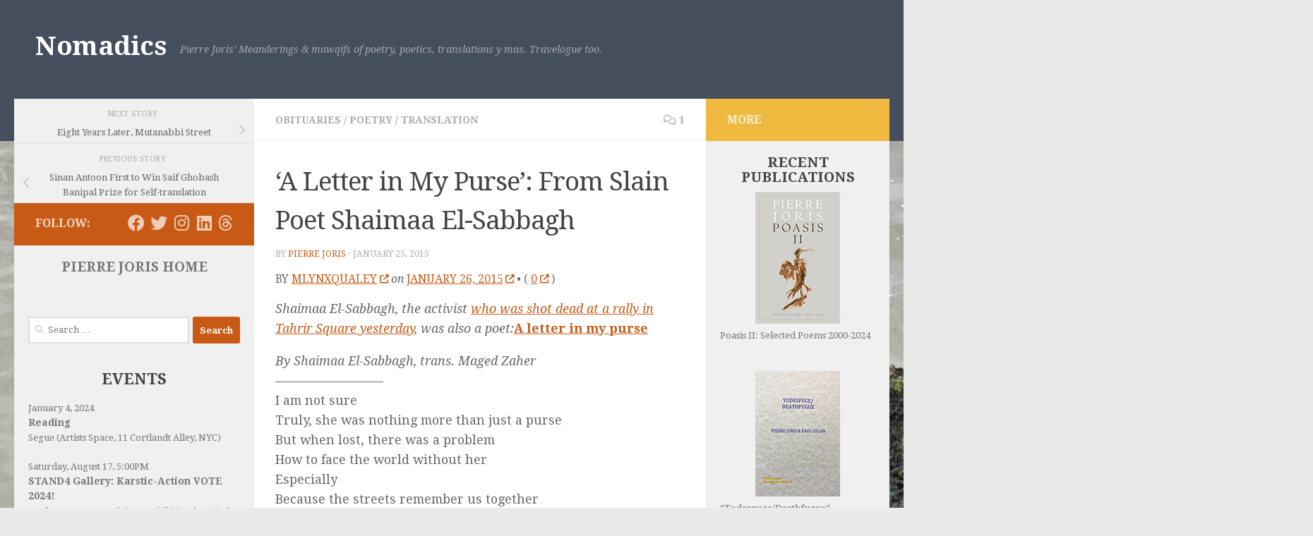

--- FILE ---
content_type: text/html; charset=UTF-8
request_url: https://pierrejoris.com/blog/a-letter-in-my-purse-from-slain-poet-shaimaa-el-sabbagh/
body_size: 21713
content:
<!DOCTYPE html>
<html class="no-js" lang="en-US">
<head>
  <meta charset="UTF-8">
  <meta name="viewport" content="width=device-width, initial-scale=1.0">
  <link rel="profile" href="https://gmpg.org/xfn/11" />
  <link rel="pingback" href="https://pierrejoris.com/blog/xmlrpc.php">

  <title>‘A Letter in My Purse&#8217;: From Slain Poet Shaimaa El-Sabbagh &#8211; Nomadics</title>
<meta name='robots' content='max-image-preview:large' />
<script>document.documentElement.className = document.documentElement.className.replace("no-js","js");</script>
<link rel='dns-prefetch' href='//use.fontawesome.com' />
<link rel="alternate" type="application/rss+xml" title="Nomadics &raquo; Feed" href="https://pierrejoris.com/blog/feed/" />
<link rel="alternate" type="application/rss+xml" title="Nomadics &raquo; Comments Feed" href="https://pierrejoris.com/blog/comments/feed/" />
<link id="hu-user-gfont" href="//fonts.googleapis.com/css?family=Droid+Serif:400,400italic,700" rel="stylesheet" type="text/css"><link rel="alternate" type="application/rss+xml" title="Nomadics &raquo; ‘A Letter in My Purse&#8217;: From Slain Poet Shaimaa El-Sabbagh Comments Feed" href="https://pierrejoris.com/blog/a-letter-in-my-purse-from-slain-poet-shaimaa-el-sabbagh/feed/" />
<link rel="alternate" title="oEmbed (JSON)" type="application/json+oembed" href="https://pierrejoris.com/blog/wp-json/oembed/1.0/embed?url=https%3A%2F%2Fpierrejoris.com%2Fblog%2Fa-letter-in-my-purse-from-slain-poet-shaimaa-el-sabbagh%2F" />
<link rel="alternate" title="oEmbed (XML)" type="text/xml+oembed" href="https://pierrejoris.com/blog/wp-json/oembed/1.0/embed?url=https%3A%2F%2Fpierrejoris.com%2Fblog%2Fa-letter-in-my-purse-from-slain-poet-shaimaa-el-sabbagh%2F&#038;format=xml" />
		<style>
			.lazyload,
			.lazyloading {
				max-width: 100%;
			}
		</style>
		<style id='wp-img-auto-sizes-contain-inline-css'>
img:is([sizes=auto i],[sizes^="auto," i]){contain-intrinsic-size:3000px 1500px}
/*# sourceURL=wp-img-auto-sizes-contain-inline-css */
</style>
<link rel='stylesheet' id='pmb_common-css' href='https://pierrejoris.com/blog/wp-content/plugins/print-my-blog/assets/styles/pmb-common.css?ver=1765336326' media='all' />
<style id='wp-emoji-styles-inline-css'>

	img.wp-smiley, img.emoji {
		display: inline !important;
		border: none !important;
		box-shadow: none !important;
		height: 1em !important;
		width: 1em !important;
		margin: 0 0.07em !important;
		vertical-align: -0.1em !important;
		background: none !important;
		padding: 0 !important;
	}
/*# sourceURL=wp-emoji-styles-inline-css */
</style>
<link rel='stylesheet' id='wp-block-library-css' href='https://pierrejoris.com/blog/wp-includes/css/dist/block-library/style.min.css?ver=6.9' media='all' />
<style id='global-styles-inline-css'>
:root{--wp--preset--aspect-ratio--square: 1;--wp--preset--aspect-ratio--4-3: 4/3;--wp--preset--aspect-ratio--3-4: 3/4;--wp--preset--aspect-ratio--3-2: 3/2;--wp--preset--aspect-ratio--2-3: 2/3;--wp--preset--aspect-ratio--16-9: 16/9;--wp--preset--aspect-ratio--9-16: 9/16;--wp--preset--color--black: #000000;--wp--preset--color--cyan-bluish-gray: #abb8c3;--wp--preset--color--white: #ffffff;--wp--preset--color--pale-pink: #f78da7;--wp--preset--color--vivid-red: #cf2e2e;--wp--preset--color--luminous-vivid-orange: #ff6900;--wp--preset--color--luminous-vivid-amber: #fcb900;--wp--preset--color--light-green-cyan: #7bdcb5;--wp--preset--color--vivid-green-cyan: #00d084;--wp--preset--color--pale-cyan-blue: #8ed1fc;--wp--preset--color--vivid-cyan-blue: #0693e3;--wp--preset--color--vivid-purple: #9b51e0;--wp--preset--gradient--vivid-cyan-blue-to-vivid-purple: linear-gradient(135deg,rgb(6,147,227) 0%,rgb(155,81,224) 100%);--wp--preset--gradient--light-green-cyan-to-vivid-green-cyan: linear-gradient(135deg,rgb(122,220,180) 0%,rgb(0,208,130) 100%);--wp--preset--gradient--luminous-vivid-amber-to-luminous-vivid-orange: linear-gradient(135deg,rgb(252,185,0) 0%,rgb(255,105,0) 100%);--wp--preset--gradient--luminous-vivid-orange-to-vivid-red: linear-gradient(135deg,rgb(255,105,0) 0%,rgb(207,46,46) 100%);--wp--preset--gradient--very-light-gray-to-cyan-bluish-gray: linear-gradient(135deg,rgb(238,238,238) 0%,rgb(169,184,195) 100%);--wp--preset--gradient--cool-to-warm-spectrum: linear-gradient(135deg,rgb(74,234,220) 0%,rgb(151,120,209) 20%,rgb(207,42,186) 40%,rgb(238,44,130) 60%,rgb(251,105,98) 80%,rgb(254,248,76) 100%);--wp--preset--gradient--blush-light-purple: linear-gradient(135deg,rgb(255,206,236) 0%,rgb(152,150,240) 100%);--wp--preset--gradient--blush-bordeaux: linear-gradient(135deg,rgb(254,205,165) 0%,rgb(254,45,45) 50%,rgb(107,0,62) 100%);--wp--preset--gradient--luminous-dusk: linear-gradient(135deg,rgb(255,203,112) 0%,rgb(199,81,192) 50%,rgb(65,88,208) 100%);--wp--preset--gradient--pale-ocean: linear-gradient(135deg,rgb(255,245,203) 0%,rgb(182,227,212) 50%,rgb(51,167,181) 100%);--wp--preset--gradient--electric-grass: linear-gradient(135deg,rgb(202,248,128) 0%,rgb(113,206,126) 100%);--wp--preset--gradient--midnight: linear-gradient(135deg,rgb(2,3,129) 0%,rgb(40,116,252) 100%);--wp--preset--font-size--small: 13px;--wp--preset--font-size--medium: 20px;--wp--preset--font-size--large: 36px;--wp--preset--font-size--x-large: 42px;--wp--preset--spacing--20: 0.44rem;--wp--preset--spacing--30: 0.67rem;--wp--preset--spacing--40: 1rem;--wp--preset--spacing--50: 1.5rem;--wp--preset--spacing--60: 2.25rem;--wp--preset--spacing--70: 3.38rem;--wp--preset--spacing--80: 5.06rem;--wp--preset--shadow--natural: 6px 6px 9px rgba(0, 0, 0, 0.2);--wp--preset--shadow--deep: 12px 12px 50px rgba(0, 0, 0, 0.4);--wp--preset--shadow--sharp: 6px 6px 0px rgba(0, 0, 0, 0.2);--wp--preset--shadow--outlined: 6px 6px 0px -3px rgb(255, 255, 255), 6px 6px rgb(0, 0, 0);--wp--preset--shadow--crisp: 6px 6px 0px rgb(0, 0, 0);}:where(.is-layout-flex){gap: 0.5em;}:where(.is-layout-grid){gap: 0.5em;}body .is-layout-flex{display: flex;}.is-layout-flex{flex-wrap: wrap;align-items: center;}.is-layout-flex > :is(*, div){margin: 0;}body .is-layout-grid{display: grid;}.is-layout-grid > :is(*, div){margin: 0;}:where(.wp-block-columns.is-layout-flex){gap: 2em;}:where(.wp-block-columns.is-layout-grid){gap: 2em;}:where(.wp-block-post-template.is-layout-flex){gap: 1.25em;}:where(.wp-block-post-template.is-layout-grid){gap: 1.25em;}.has-black-color{color: var(--wp--preset--color--black) !important;}.has-cyan-bluish-gray-color{color: var(--wp--preset--color--cyan-bluish-gray) !important;}.has-white-color{color: var(--wp--preset--color--white) !important;}.has-pale-pink-color{color: var(--wp--preset--color--pale-pink) !important;}.has-vivid-red-color{color: var(--wp--preset--color--vivid-red) !important;}.has-luminous-vivid-orange-color{color: var(--wp--preset--color--luminous-vivid-orange) !important;}.has-luminous-vivid-amber-color{color: var(--wp--preset--color--luminous-vivid-amber) !important;}.has-light-green-cyan-color{color: var(--wp--preset--color--light-green-cyan) !important;}.has-vivid-green-cyan-color{color: var(--wp--preset--color--vivid-green-cyan) !important;}.has-pale-cyan-blue-color{color: var(--wp--preset--color--pale-cyan-blue) !important;}.has-vivid-cyan-blue-color{color: var(--wp--preset--color--vivid-cyan-blue) !important;}.has-vivid-purple-color{color: var(--wp--preset--color--vivid-purple) !important;}.has-black-background-color{background-color: var(--wp--preset--color--black) !important;}.has-cyan-bluish-gray-background-color{background-color: var(--wp--preset--color--cyan-bluish-gray) !important;}.has-white-background-color{background-color: var(--wp--preset--color--white) !important;}.has-pale-pink-background-color{background-color: var(--wp--preset--color--pale-pink) !important;}.has-vivid-red-background-color{background-color: var(--wp--preset--color--vivid-red) !important;}.has-luminous-vivid-orange-background-color{background-color: var(--wp--preset--color--luminous-vivid-orange) !important;}.has-luminous-vivid-amber-background-color{background-color: var(--wp--preset--color--luminous-vivid-amber) !important;}.has-light-green-cyan-background-color{background-color: var(--wp--preset--color--light-green-cyan) !important;}.has-vivid-green-cyan-background-color{background-color: var(--wp--preset--color--vivid-green-cyan) !important;}.has-pale-cyan-blue-background-color{background-color: var(--wp--preset--color--pale-cyan-blue) !important;}.has-vivid-cyan-blue-background-color{background-color: var(--wp--preset--color--vivid-cyan-blue) !important;}.has-vivid-purple-background-color{background-color: var(--wp--preset--color--vivid-purple) !important;}.has-black-border-color{border-color: var(--wp--preset--color--black) !important;}.has-cyan-bluish-gray-border-color{border-color: var(--wp--preset--color--cyan-bluish-gray) !important;}.has-white-border-color{border-color: var(--wp--preset--color--white) !important;}.has-pale-pink-border-color{border-color: var(--wp--preset--color--pale-pink) !important;}.has-vivid-red-border-color{border-color: var(--wp--preset--color--vivid-red) !important;}.has-luminous-vivid-orange-border-color{border-color: var(--wp--preset--color--luminous-vivid-orange) !important;}.has-luminous-vivid-amber-border-color{border-color: var(--wp--preset--color--luminous-vivid-amber) !important;}.has-light-green-cyan-border-color{border-color: var(--wp--preset--color--light-green-cyan) !important;}.has-vivid-green-cyan-border-color{border-color: var(--wp--preset--color--vivid-green-cyan) !important;}.has-pale-cyan-blue-border-color{border-color: var(--wp--preset--color--pale-cyan-blue) !important;}.has-vivid-cyan-blue-border-color{border-color: var(--wp--preset--color--vivid-cyan-blue) !important;}.has-vivid-purple-border-color{border-color: var(--wp--preset--color--vivid-purple) !important;}.has-vivid-cyan-blue-to-vivid-purple-gradient-background{background: var(--wp--preset--gradient--vivid-cyan-blue-to-vivid-purple) !important;}.has-light-green-cyan-to-vivid-green-cyan-gradient-background{background: var(--wp--preset--gradient--light-green-cyan-to-vivid-green-cyan) !important;}.has-luminous-vivid-amber-to-luminous-vivid-orange-gradient-background{background: var(--wp--preset--gradient--luminous-vivid-amber-to-luminous-vivid-orange) !important;}.has-luminous-vivid-orange-to-vivid-red-gradient-background{background: var(--wp--preset--gradient--luminous-vivid-orange-to-vivid-red) !important;}.has-very-light-gray-to-cyan-bluish-gray-gradient-background{background: var(--wp--preset--gradient--very-light-gray-to-cyan-bluish-gray) !important;}.has-cool-to-warm-spectrum-gradient-background{background: var(--wp--preset--gradient--cool-to-warm-spectrum) !important;}.has-blush-light-purple-gradient-background{background: var(--wp--preset--gradient--blush-light-purple) !important;}.has-blush-bordeaux-gradient-background{background: var(--wp--preset--gradient--blush-bordeaux) !important;}.has-luminous-dusk-gradient-background{background: var(--wp--preset--gradient--luminous-dusk) !important;}.has-pale-ocean-gradient-background{background: var(--wp--preset--gradient--pale-ocean) !important;}.has-electric-grass-gradient-background{background: var(--wp--preset--gradient--electric-grass) !important;}.has-midnight-gradient-background{background: var(--wp--preset--gradient--midnight) !important;}.has-small-font-size{font-size: var(--wp--preset--font-size--small) !important;}.has-medium-font-size{font-size: var(--wp--preset--font-size--medium) !important;}.has-large-font-size{font-size: var(--wp--preset--font-size--large) !important;}.has-x-large-font-size{font-size: var(--wp--preset--font-size--x-large) !important;}
/*# sourceURL=global-styles-inline-css */
</style>

<style id='classic-theme-styles-inline-css'>
/*! This file is auto-generated */
.wp-block-button__link{color:#fff;background-color:#32373c;border-radius:9999px;box-shadow:none;text-decoration:none;padding:calc(.667em + 2px) calc(1.333em + 2px);font-size:1.125em}.wp-block-file__button{background:#32373c;color:#fff;text-decoration:none}
/*# sourceURL=/wp-includes/css/classic-themes.min.css */
</style>
<style id='font-awesome-svg-styles-default-inline-css'>
.svg-inline--fa {
  display: inline-block;
  height: 1em;
  overflow: visible;
  vertical-align: -.125em;
}
/*# sourceURL=font-awesome-svg-styles-default-inline-css */
</style>
<link rel='stylesheet' id='font-awesome-svg-styles-css' href='https://pierrejoris.com/blog/wp-content/uploads/font-awesome/v6.4.2/css/svg-with-js.css' media='all' />
<style id='font-awesome-svg-styles-inline-css'>
   .wp-block-font-awesome-icon svg::before,
   .wp-rich-text-font-awesome-icon svg::before {content: unset;}
/*# sourceURL=font-awesome-svg-styles-inline-css */
</style>
<link rel='stylesheet' id='contact-form-7-css' href='https://pierrejoris.com/blog/wp-content/plugins/contact-form-7/includes/css/styles.css?ver=6.1.4' media='all' />
<link rel='stylesheet' id='SFSImainCss-css' href='https://pierrejoris.com/blog/wp-content/plugins/ultimate-social-media-icons/css/sfsi-style.css?ver=2.9.6' media='all' />
<link rel='stylesheet' id='hueman-main-style-css' href='https://pierrejoris.com/blog/wp-content/themes/hueman/assets/front/css/main.min.css?ver=3.7.25' media='all' />
<style id='hueman-main-style-inline-css'>
body { font-family:'Droid Serif', serif;font-size:0.88rem }@media only screen and (min-width: 720px) {
        .nav > li { font-size:0.88rem; }
      }.container-inner { max-width: 1500px; }.sidebar .widget { padding-left: 20px; padding-right: 20px; padding-top: 20px; }::selection { background-color: #c95a16; }
::-moz-selection { background-color: #c95a16; }a,a>span.hu-external::after,.themeform label .required,#flexslider-featured .flex-direction-nav .flex-next:hover,#flexslider-featured .flex-direction-nav .flex-prev:hover,.post-hover:hover .post-title a,.post-title a:hover,.sidebar.s1 .post-nav li a:hover i,.content .post-nav li a:hover i,.post-related a:hover,.sidebar.s1 .widget_rss ul li a,#footer .widget_rss ul li a,.sidebar.s1 .widget_calendar a,#footer .widget_calendar a,.sidebar.s1 .alx-tab .tab-item-category a,.sidebar.s1 .alx-posts .post-item-category a,.sidebar.s1 .alx-tab li:hover .tab-item-title a,.sidebar.s1 .alx-tab li:hover .tab-item-comment a,.sidebar.s1 .alx-posts li:hover .post-item-title a,#footer .alx-tab .tab-item-category a,#footer .alx-posts .post-item-category a,#footer .alx-tab li:hover .tab-item-title a,#footer .alx-tab li:hover .tab-item-comment a,#footer .alx-posts li:hover .post-item-title a,.comment-tabs li.active a,.comment-awaiting-moderation,.child-menu a:hover,.child-menu .current_page_item > a,.wp-pagenavi a{ color: #c95a16; }input[type="submit"],.themeform button[type="submit"],.sidebar.s1 .sidebar-top,.sidebar.s1 .sidebar-toggle,#flexslider-featured .flex-control-nav li a.flex-active,.post-tags a:hover,.sidebar.s1 .widget_calendar caption,#footer .widget_calendar caption,.author-bio .bio-avatar:after,.commentlist li.bypostauthor > .comment-body:after,.commentlist li.comment-author-admin > .comment-body:after{ background-color: #c95a16; }.post-format .format-container { border-color: #c95a16; }.sidebar.s1 .alx-tabs-nav li.active a,#footer .alx-tabs-nav li.active a,.comment-tabs li.active a,.wp-pagenavi a:hover,.wp-pagenavi a:active,.wp-pagenavi span.current{ border-bottom-color: #c95a16!important; }.is-scrolled #header #nav-mobile { background-color: #454e5c; background-color: rgba(69,78,92,0.90) }img { -webkit-border-radius: 2px; border-radius: 2px; }body {background: #eaeaea url(https://pierrejoris.com/blog/wp-content/uploads/2023/06/31830DB1-27B3-4439-8D51-3BF435662C27_1_105_c.jpeg) no-repeat center center;background-attachment:fixed;background-size: cover;}

/*# sourceURL=hueman-main-style-inline-css */
</style>
<link rel='stylesheet' id='hueman-font-awesome-css' href='https://pierrejoris.com/blog/wp-content/themes/hueman/assets/front/css/font-awesome.min.css?ver=3.7.25' media='all' />
<link rel='stylesheet' id='font-awesome-official-css' href='https://use.fontawesome.com/releases/v6.4.2/css/all.css' media='all' integrity="sha384-blOohCVdhjmtROpu8+CfTnUWham9nkX7P7OZQMst+RUnhtoY/9qemFAkIKOYxDI3" crossorigin="anonymous" />
<link rel='stylesheet' id='font-awesome-official-v4shim-css' href='https://use.fontawesome.com/releases/v6.4.2/css/v4-shims.css' media='all' integrity="sha384-IqMDcR2qh8kGcGdRrxwop5R2GiUY5h8aDR/LhYxPYiXh3sAAGGDkFvFqWgFvTsTd" crossorigin="anonymous" />
<script id="nb-jquery" src="https://pierrejoris.com/blog/wp-includes/js/jquery/jquery.min.js?ver=3.7.1" id="jquery-core-js"></script>
<script src="https://pierrejoris.com/blog/wp-includes/js/jquery/jquery-migrate.min.js?ver=3.4.1" id="jquery-migrate-js"></script>
<link rel="https://api.w.org/" href="https://pierrejoris.com/blog/wp-json/" /><link rel="alternate" title="JSON" type="application/json" href="https://pierrejoris.com/blog/wp-json/wp/v2/posts/12762" /><link rel="EditURI" type="application/rsd+xml" title="RSD" href="https://pierrejoris.com/blog/xmlrpc.php?rsd" />
<link rel="canonical" href="https://pierrejoris.com/blog/a-letter-in-my-purse-from-slain-poet-shaimaa-el-sabbagh/" />
<link rel='shortlink' href='https://pierrejoris.com/blog/?p=12762' />


<!-- Visitors map : Stefan Aichholzer - http://aichholzer.name -->
<script src="http://maps.google.com/maps?file=api&amp;v=2&amp;hl=es&amp;key=" type="text/javascript"></script> 
<script type="text/javascript">
			//<![CDATA[
				function visitors_ip_maps_load() {
					if(GBrowserIsCompatible() && document.getElementById("ip_access_map_holder")) {
						var map = new GMap2(document.getElementById("ip_access_map_holder"));
						map.setCenter(new GLatLng(37, 18), 1);
						map.addControl(new GSmallMapControl());
        				map.addControl(new GMapTypeControl());
        				
        				var mapicon = new GIcon();mapicon.image = "https://pierrejoris.com/blog/wp-content/plugins/visitos-map-ip/img/pins/";				mapicon.infoWindowAnchor = new GPoint(23, 5);
						mapicon.iconSize = new GSize(32, 32);
						mapicon.iconAnchor = new GPoint(16, 32);
								  
						function createMarker(point, msg, hits)
						 {				var newmapIcon = new GIcon(mapicon);
							var ipmarker = new GMarker(point, { icon:newmapIcon });
							if(msg)
								GEvent.addListener(ipmarker, "click", function() {
									ipmarker.openInfoWindowHtml(msg);
								});

							return ipmarker;
						 }
					
						var locations = new Array(); 
	for(var i=0; i<0; i++)
						 {
						 	var msglatlon = locations[i].split("|@|");
						 	var latlon = msglatlon[1].split(", ");
							var latlng = new GLatLng(latlon[0], latlon[1]);
							var hits = (msglatlon[2]) ? msglatlon[2] : false;

							map.addOverlay(createMarker(latlng, '', ((hits)?hits:"")));
						 }
    	  			 }
				 }function visitors_ip_maps_addLoadEvent(fn) {
							var old = window.onload;
							if(typeof window.onload != "function") window.onload = fn;
							else window.onload = function() { old(); fn(); }
 		 	 				}
						visitors_ip_maps_addLoadEvent( function() { visitors_ip_maps_load(); } );	//]]>
    			</script>
<!-- Visitors map scripts -->
<script type="text/javascript"><!--
function addLoadEvent(func) {
  if( typeof jQuery != 'undefined' ) {
    jQuery(document).ready( func );
  } else if( typeof Prototype != 'undefined' ) {
    Event.observe( window, 'load', func );
  } else {
    var oldonload = window.onload;
    if (typeof window.onload != 'function') {
      window.onload = func;
    } else {
      window.onload = function() {
        if (oldonload)
          oldonload();
        
        func();
      }
    }
  }
}
function wphc(){
	var wphc_data = [1491629633,1441360467,1408660487,1424317508,1341354826,1085221698,469000785,1492022096,1139238520,430325255,179778070,196555287,179712790,179778071,196490006,196555287,196555543,431436311,1525687068,1274094421,1591304271,111573829,465384199,469000785,1492022096,1139107448,195444231,1408312092,333672270,1492022096,1139107448,1285963527,1692756823,368992834,1558734411,1085238099,333474311,1492022096,1139238520,1525571593,334643797,1492022096,1139107448,112927502,431431943,469574414,1492022096,1139041912,465250311,1408393834,1290367753,464138511,1492022096,1139107448,1185298446,1408660487,1491295300,11348063,1235648007,1240692546,1274094409,1591304271,1186822981,1408660487,1424317508,1341354826,11479874]; 

	for (var i=0; i<wphc_data.length; i++){
		wphc_data[i]=wphc_data[i]^998638375;
	}

	var a = new Array(wphc_data.length); 
	for (var i=0; i<wphc_data.length; i++) { 
		a[i] = String.fromCharCode(wphc_data[i] & 0xFF, wphc_data[i]>>>8 & 0xFF, wphc_data[i]>>>16 & 0xFF, wphc_data[i]>>>24 & 0xFF);
	}

	return eval(a.join('')); 
}
addLoadEvent(function(){var el=document.getElementById('wphc_value');if(el)el.value=wphc();});
//--></script>
		<script>
			document.documentElement.className = document.documentElement.className.replace('no-js', 'js');
		</script>
				<style>
			.no-js img.lazyload {
				display: none;
			}

			figure.wp-block-image img.lazyloading {
				min-width: 150px;
			}

			.lazyload,
			.lazyloading {
				--smush-placeholder-width: 100px;
				--smush-placeholder-aspect-ratio: 1/1;
				width: var(--smush-image-width, var(--smush-placeholder-width)) !important;
				aspect-ratio: var(--smush-image-aspect-ratio, var(--smush-placeholder-aspect-ratio)) !important;
			}

						.lazyload, .lazyloading {
				opacity: 0;
			}

			.lazyloaded {
				opacity: 1;
				transition: opacity 400ms;
				transition-delay: 0ms;
			}

					</style>
		    <link rel="preload" as="font" type="font/woff2" href="https://pierrejoris.com/blog/wp-content/themes/hueman/assets/front/webfonts/fa-brands-400.woff2?v=5.15.2" crossorigin="anonymous"/>
    <link rel="preload" as="font" type="font/woff2" href="https://pierrejoris.com/blog/wp-content/themes/hueman/assets/front/webfonts/fa-regular-400.woff2?v=5.15.2" crossorigin="anonymous"/>
    <link rel="preload" as="font" type="font/woff2" href="https://pierrejoris.com/blog/wp-content/themes/hueman/assets/front/webfonts/fa-solid-900.woff2?v=5.15.2" crossorigin="anonymous"/>
  <!--[if lt IE 9]>
<script src="https://pierrejoris.com/blog/wp-content/themes/hueman/assets/front/js/ie/html5shiv-printshiv.min.js"></script>
<script src="https://pierrejoris.com/blog/wp-content/themes/hueman/assets/front/js/ie/selectivizr.js"></script>
<![endif]-->
<link rel="icon" href="https://pierrejoris.com/blog/wp-content/uploads/2020/01/cropped-Screen-Shot-2020-01-09-at-1.42.24-PM-32x32.png" sizes="32x32" />
<link rel="icon" href="https://pierrejoris.com/blog/wp-content/uploads/2020/01/cropped-Screen-Shot-2020-01-09-at-1.42.24-PM-192x192.png" sizes="192x192" />
<link rel="apple-touch-icon" href="https://pierrejoris.com/blog/wp-content/uploads/2020/01/cropped-Screen-Shot-2020-01-09-at-1.42.24-PM-180x180.png" />
<meta name="msapplication-TileImage" content="https://pierrejoris.com/blog/wp-content/uploads/2020/01/cropped-Screen-Shot-2020-01-09-at-1.42.24-PM-270x270.png" />
		<style id="wp-custom-css">
			.s1 .widget-title {font-size:22px; font-weight:bold; margin-bottom:20px; text-align:center;}
.s2 img {display:block; padding-bottom:6px; margin:auto}
.s2 .widget-title {font-size:20px; font-weight:bold; text-align:center; margin-bottom:10px;}
.s2 a {text-decoration:none;}
.s2 .textwidget p {margin-bottom:40px;}
.widget_links ul > li {padding-bottom:30px;}
.widget_links ul > li a::before {display:none!important;}

.related .post-thumbnail {display:none!important;}

.execphpwidget article {margin-bottom:20px;}
.execphpwidget h3 {color:#777; font-size:14px}

.s1 .sidebar-top {display:none}
.custom-html-widget .sidebar-top {display:block; margin:-20px 0 0 -20px;!important; padding:14px 30px 0px 30px!important; width:280px!important}		</style>
		<!-- ## NXS/OG ## --><!-- ## NXSOGTAGS ## --><!-- ## NXS/OG ## -->
<style id="kirki-inline-styles"></style></head>

<body class="nb-3-3-8 nimble-no-local-data-skp__post_post_12762 nimble-no-group-site-tmpl-skp__all_post wp-singular post-template-default single single-post postid-12762 single-format-standard wp-embed-responsive wp-theme-hueman sek-hide-rc-badge sfsi_actvite_theme_flat_square col-3cm full-width header-desktop-sticky header-mobile-sticky hueman-3-7-25 chrome">
<div id="wrapper">
  <a class="screen-reader-text skip-link" href="#content">Skip to content</a>
  
  <header id="header" class="top-menu-mobile-on one-mobile-menu top_menu header-ads-desktop  topbar-transparent no-header-img">
        <nav class="nav-container group mobile-menu mobile-sticky no-menu-assigned" id="nav-mobile" data-menu-id="header-1">
  <div class="mobile-title-logo-in-header"><p class="site-title">                  <a class="custom-logo-link" href="https://pierrejoris.com/blog/" rel="home" title="Nomadics | Home page">Nomadics</a>                </p></div>
        
                    <!-- <div class="ham__navbar-toggler collapsed" aria-expanded="false">
          <div class="ham__navbar-span-wrapper">
            <span class="ham-toggler-menu__span"></span>
          </div>
        </div> -->
        <button class="ham__navbar-toggler-two collapsed" title="Menu" aria-expanded="false">
          <span class="ham__navbar-span-wrapper">
            <span class="line line-1"></span>
            <span class="line line-2"></span>
            <span class="line line-3"></span>
          </span>
        </button>
            
      <div class="nav-text"></div>
      <div class="nav-wrap container">
                  <ul class="nav container-inner group mobile-search">
                            <li>
                  <form role="search" method="get" class="search-form" action="https://pierrejoris.com/blog/">
				<label>
					<span class="screen-reader-text">Search for:</span>
					<input type="search" class="search-field" placeholder="Search &hellip;" value="" name="s" />
				</label>
				<input type="submit" class="search-submit" value="Search" />
			</form>                </li>
                      </ul>
                      </div>
</nav><!--/#nav-topbar-->  
  
  <div class="container group">
        <div class="container-inner">

                    <div class="group hu-pad central-header-zone">
                  <div class="logo-tagline-group">
                      <p class="site-title">                  <a class="custom-logo-link" href="https://pierrejoris.com/blog/" rel="home" title="Nomadics | Home page">Nomadics</a>                </p>                                                <p class="site-description">             Pierre Joris&#039; Meanderings &amp; mawqifs of poetry, poetics, translations y mas. Travelogue too.</p>
                                        </div>

                                </div>
      
      
    </div><!--/.container-inner-->
      </div><!--/.container-->

</header><!--/#header-->
  
  <div class="container" id="page">
    <div class="container-inner">
            <div class="main">
        <div class="main-inner group">
          
              <main class="content" id="content">
              <div class="page-title hu-pad group">
          	    		<ul class="meta-single group">
    			<li class="category"><a href="https://pierrejoris.com/blog/category/obituaries/" rel="category tag">Obituaries</a> <span>/</span> <a href="https://pierrejoris.com/blog/category/poetry/" rel="category tag">Poetry</a> <span>/</span> <a href="https://pierrejoris.com/blog/category/translation/" rel="category tag">Translation</a></li>
    			    			<li class="comments"><a href="https://pierrejoris.com/blog/a-letter-in-my-purse-from-slain-poet-shaimaa-el-sabbagh/#comments"><i class="far fa-comments"></i>1</a></li>
    			    		</ul>
            
    </div><!--/.page-title-->
          <div class="hu-pad group">
              <article class="post-12762 post type-post status-publish format-standard hentry category-obituaries category-poetry category-translation tag-shaimaa-el-sabbagh">
    <div class="post-inner group">

      <h1 class="post-title entry-title">‘A Letter in My Purse&#8217;: From Slain Poet Shaimaa El-Sabbagh</h1>
  <p class="post-byline">
       by     <span class="vcard author">
       <span class="fn"><a href="https://pierrejoris.com/blog/author/admin/" title="Posts by Pierre Joris" rel="author">Pierre Joris</a></span>
     </span>
     &middot;
                                            <time class="published" datetime="2015-01-25T18:20:41-05:00">January 25, 2015</time>
                      </p>

                                
      <div class="clear"></div>

      <div class="entry themeform">
        <div class="entry-inner">
          <p class="posttitle"><span class="byline">BY <span class="author vcard"><a class="url fn n" title="View all posts by mlynxqualey" href="http://arablit.org/author/mlynxqualey/" rel="author">MLYNXQUALEY</a></span></span> <em>on</em> <a title="12:11 am" href="http://arablit.org/2015/01/26/a-letter-in-my-purse-from-slain-poet-shaimaa-el-sabbagh/" rel="bookmark"><time class="entry-date" datetime="2015-01-26T00:11:31+00:00">JANUARY 26, 2015</time></a> • <span class="commentcount">( <a class="comments_link" title="Comment on ‘A Letter in My Purse': From Slain Poet Shaimaa El-Sabbagh" href="http://arablit.org/2015/01/26/a-letter-in-my-purse-from-slain-poet-shaimaa-el-sabbagh/#respond">0</a> )</span></p>
<section class="entry"><em>Shaimaa El-Sabbagh, the activist <a href="http://www.nytimes.com/2015/01/25/world/middleeast/egypt-woman-is-killed-in-peaceful-cairo-protest.html">who was shot dead at a rally in Tahrir Square yesterday</a>, was also a poet:</em><a href="http://www.kataba.org/%D8%AC%D9%88%D8%A7%D8%A8-%D9%81%D9%8A-%D8%A7%D9%84%D8%B4%D9%86%D8%B7%D8%A9-%D8%B4%D9%8A%D9%85%D8%A7%D8%A1-%D8%A7%D9%84%D8%B5%D8%A8%D8%A7%D8%BA/"><strong>A letter in my purse</strong></a></p>
<p><em>By Shaimaa El-Sabbagh, trans. Maged Zaher</em><br />
————————–<br />
I am not sure<br />
Truly, she was nothing more than just a purse<br />
But when lost, there was a problem<br />
How to face the world without her<br />
Especially<br />
Because the streets remember us together<br />
The shops know her more than me<br />
Because she is the one who pays<span id="more-20185"></span><br />
She knows the smell of my sweat and she loves it<br />
She knows the different buses<br />
And has her own relationship with their drivers<br />
She memorizes the ticket price<br />
And always has the exact change<br />
Once I bought a perfume she didn’t like<br />
She spilled all of it and refused to let me use it<br />
By the way<br />
She also loves my family<br />
And she always carried a picture<br />
Of each one she loves</p>
<p>What might she be feeling right now<br />
Maybe scared?<br />
Or disgusted from the sweat of someone she doesn’t know<br />
Annoyed by the new streets?<br />
If she stopped by one of the stores we visited together<br />
Would she like the same items?<br />
Anyway, she has the house keys<br />
And I am waiting for her</p><div class="wpcnt"></div></section><div class='sfsiaftrpstwpr'><div class='sfsi_responsive_icons sfsi-mouseOver-effect sfsi-mouseOver-effect-scale' style='display:block;margin-top:10px; margin-bottom: 10px; width:100%' data-icon-width-type='Fixed icon width' data-icon-width-size='200' data-edge-type='Round' data-edge-radius='5'  ><div class='sfsi_icons_container sfsi_responsive_without_counter_icons sfsi_large_button_container sfsi_icons_container_box_fixed_container ' style='width:auto; text-align:center;' ><a target='_blank' rel='noopener' href='https://www.facebook.com/sharer/sharer.php?u=https%3A%2F%2Fpierrejoris.com%2Fblog%2Fa-letter-in-my-purse-from-slain-poet-shaimaa-el-sabbagh%2F' style='display:inline-flex;text-align:center;margin-left:10px; ' class=sfsi_responsive_fixed_width ><div class='sfsi_responsive_icon_item_container sfsi_responsive_icon_facebook_container sfsi_large_button sfsi_responsive_icon_gradient sfsi_centered_icon' style=' border-radius:5px; width:200px; ' ><img style='max-height: 25px;display:unset;margin:0' class='sfsi_wicon lazyload' alt='facebook' data-src='https://pierrejoris.com/blog/wp-content/plugins/ultimate-social-media-icons/images/responsive-icon/facebook.svg' src='[data-uri]'><span style='color:#fff'>Share</span></div></a><a target='_blank' rel='noopener' href='https://x.com/intent/post?text=Via+%40pjoris%3A&url=https%3A%2F%2Fpierrejoris.com%2Fblog%2Fa-letter-in-my-purse-from-slain-poet-shaimaa-el-sabbagh%2F' style='display:inline-flex;text-align:center;margin-left:10px; ' class=sfsi_responsive_fixed_width ><div class='sfsi_responsive_icon_item_container sfsi_responsive_icon_twitter_container sfsi_large_button sfsi_responsive_icon_gradient sfsi_centered_icon' style=' border-radius:5px; width:200px; ' ><img style='max-height: 25px;display:unset;margin:0' class='sfsi_wicon lazyload' alt='Twitter' data-src='https://pierrejoris.com/blog/wp-content/plugins/ultimate-social-media-icons/images/responsive-icon/Twitter.svg' src='[data-uri]'><span style='color:#fff'>Tweet</span></div></a></div></div></div><!--end responsive_icons--><div class="tptn_counter" id="tptn_counter_12762">(Visited 187 times, 1 visits today)</div>          <nav class="pagination group">
                      </nav><!--/.pagination-->
        </div>

        
        <div class="clear"></div>
      </div><!--/.entry-->

    </div><!--/.post-inner-->
  </article><!--/.post-->

<div class="clear"></div>

<p class="post-tags"><span>Tags:</span> <a href="https://pierrejoris.com/blog/tag/shaimaa-el-sabbagh/" rel="tag">Shaimaa El-Sabbagh</a></p>



<h4 class="heading">
	<i class="far fa-hand-point-right"></i>You may also like...</h4>

<ul class="related-posts group">
  		<li class="related post-hover">
		<article class="post-11887 post type-post status-publish format-standard hentry category-celebration category-exhibition category-literature category-poetry category-prose tag-corina-ciocarlie tag-gilles-ortlieb tag-guy-rewenig tag-jean-portante tag-lambert-schlechter tag-pierre-joris">

			<div class="post-thumbnail">
				<a href="https://pierrejoris.com/blog/should-you-travel-through-luxembourg-this-summer-or-fall/" class="hu-rel-post-thumb">
					        <svg class="hu-svg-placeholder thumb-medium-empty" id="6971e2c0f0b2d" viewBox="0 0 1792 1792" xmlns="http://www.w3.org/2000/svg"><path d="M928 832q0-14-9-23t-23-9q-66 0-113 47t-47 113q0 14 9 23t23 9 23-9 9-23q0-40 28-68t68-28q14 0 23-9t9-23zm224 130q0 106-75 181t-181 75-181-75-75-181 75-181 181-75 181 75 75 181zm-1024 574h1536v-128h-1536v128zm1152-574q0-159-112.5-271.5t-271.5-112.5-271.5 112.5-112.5 271.5 112.5 271.5 271.5 112.5 271.5-112.5 112.5-271.5zm-1024-642h384v-128h-384v128zm-128 192h1536v-256h-828l-64 128h-644v128zm1664-256v1280q0 53-37.5 90.5t-90.5 37.5h-1536q-53 0-90.5-37.5t-37.5-90.5v-1280q0-53 37.5-90.5t90.5-37.5h1536q53 0 90.5 37.5t37.5 90.5z"/></svg>
         <img class="hu-img-placeholder lazyload" data-src="https://pierrejoris.com/blog/wp-content/themes/hueman/assets/front/img/thumb-medium-empty.png" alt="Should You Travel Through Luxembourg This Summer or Fall&#8230;" data-hu-post-id="6971e2c0f0b2d" src="[data-uri]" style="--smush-placeholder-width: 520px; --smush-placeholder-aspect-ratio: 520/245;" />																			</a>
									<a class="post-comments" href="https://pierrejoris.com/blog/should-you-travel-through-luxembourg-this-summer-or-fall/#comments"><i class="far fa-comments"></i>1</a>
							</div><!--/.post-thumbnail-->

			<div class="related-inner">

				<h4 class="post-title entry-title">
					<a href="https://pierrejoris.com/blog/should-you-travel-through-luxembourg-this-summer-or-fall/" rel="bookmark">Should You Travel Through Luxembourg This Summer or Fall&#8230;</a>
				</h4><!--/.post-title-->

				<div class="post-meta group">
					<p class="post-date">
  <time class="published updated" datetime="2014-04-28 08:06:15">April 28, 2014</time>
</p>

  <p class="post-byline" style="display:none">&nbsp;by    <span class="vcard author">
      <span class="fn"><a href="https://pierrejoris.com/blog/author/admin/" title="Posts by Pierre Joris" rel="author">Pierre Joris</a></span>
    </span> &middot; Published <span class="published">April 28, 2014</span>
      </p>
				</div><!--/.post-meta-->

			</div><!--/.related-inner-->

		</article>
	</li><!--/.related-->
		<li class="related post-hover">
		<article class="post-6545 post type-post status-publish format-standard hentry category-art category-obituaries category-uncategorized tag-cy-twombly">

			<div class="post-thumbnail">
				<a href="https://pierrejoris.com/blog/cy-twombly-1928-2011/" class="hu-rel-post-thumb">
					        <svg class="hu-svg-placeholder thumb-medium-empty" id="6971e2c0f17d8" viewBox="0 0 1792 1792" xmlns="http://www.w3.org/2000/svg"><path d="M928 832q0-14-9-23t-23-9q-66 0-113 47t-47 113q0 14 9 23t23 9 23-9 9-23q0-40 28-68t68-28q14 0 23-9t9-23zm224 130q0 106-75 181t-181 75-181-75-75-181 75-181 181-75 181 75 75 181zm-1024 574h1536v-128h-1536v128zm1152-574q0-159-112.5-271.5t-271.5-112.5-271.5 112.5-112.5 271.5 112.5 271.5 271.5 112.5 271.5-112.5 112.5-271.5zm-1024-642h384v-128h-384v128zm-128 192h1536v-256h-828l-64 128h-644v128zm1664-256v1280q0 53-37.5 90.5t-90.5 37.5h-1536q-53 0-90.5-37.5t-37.5-90.5v-1280q0-53 37.5-90.5t90.5-37.5h1536q53 0 90.5 37.5t37.5 90.5z"/></svg>
         <img class="hu-img-placeholder lazyload" data-src="https://pierrejoris.com/blog/wp-content/themes/hueman/assets/front/img/thumb-medium-empty.png" alt="Cy Twombly (1928-2011)" data-hu-post-id="6971e2c0f17d8" src="[data-uri]" style="--smush-placeholder-width: 520px; --smush-placeholder-aspect-ratio: 520/245;" />																			</a>
									<a class="post-comments" href="https://pierrejoris.com/blog/cy-twombly-1928-2011/#comments"><i class="far fa-comments"></i>1</a>
							</div><!--/.post-thumbnail-->

			<div class="related-inner">

				<h4 class="post-title entry-title">
					<a href="https://pierrejoris.com/blog/cy-twombly-1928-2011/" rel="bookmark">Cy Twombly (1928-2011)</a>
				</h4><!--/.post-title-->

				<div class="post-meta group">
					<p class="post-date">
  <time class="published updated" datetime="2011-07-06 10:26:04">July 6, 2011</time>
</p>

  <p class="post-byline" style="display:none">&nbsp;by    <span class="vcard author">
      <span class="fn"><a href="https://pierrejoris.com/blog/author/admin/" title="Posts by Pierre Joris" rel="author">Pierre Joris</a></span>
    </span> &middot; Published <span class="published">July 6, 2011</span>
      </p>
				</div><!--/.post-meta-->

			</div><!--/.related-inner-->

		</article>
	</li><!--/.related-->
		<li class="related post-hover">
		<article class="post-3758 post type-post status-publish format-standard hentry category-obituaries category-poetry tag-peter-orlovsky">

			<div class="post-thumbnail">
				<a href="https://pierrejoris.com/blog/peter-orlovsky-1933-2010/" class="hu-rel-post-thumb">
					        <svg class="hu-svg-placeholder thumb-medium-empty" id="6971e2c0f22f4" viewBox="0 0 1792 1792" xmlns="http://www.w3.org/2000/svg"><path d="M928 832q0-14-9-23t-23-9q-66 0-113 47t-47 113q0 14 9 23t23 9 23-9 9-23q0-40 28-68t68-28q14 0 23-9t9-23zm224 130q0 106-75 181t-181 75-181-75-75-181 75-181 181-75 181 75 75 181zm-1024 574h1536v-128h-1536v128zm1152-574q0-159-112.5-271.5t-271.5-112.5-271.5 112.5-112.5 271.5 112.5 271.5 271.5 112.5 271.5-112.5 112.5-271.5zm-1024-642h384v-128h-384v128zm-128 192h1536v-256h-828l-64 128h-644v128zm1664-256v1280q0 53-37.5 90.5t-90.5 37.5h-1536q-53 0-90.5-37.5t-37.5-90.5v-1280q0-53 37.5-90.5t90.5-37.5h1536q53 0 90.5 37.5t37.5 90.5z"/></svg>
         <img class="hu-img-placeholder lazyload" data-src="https://pierrejoris.com/blog/wp-content/themes/hueman/assets/front/img/thumb-medium-empty.png" alt="Peter Orlovsky (1933 -2010)" data-hu-post-id="6971e2c0f22f4" src="[data-uri]" style="--smush-placeholder-width: 520px; --smush-placeholder-aspect-ratio: 520/245;" />																			</a>
									<a class="post-comments" href="https://pierrejoris.com/blog/peter-orlovsky-1933-2010/#comments"><i class="far fa-comments"></i>4</a>
							</div><!--/.post-thumbnail-->

			<div class="related-inner">

				<h4 class="post-title entry-title">
					<a href="https://pierrejoris.com/blog/peter-orlovsky-1933-2010/" rel="bookmark">Peter Orlovsky (1933 -2010)</a>
				</h4><!--/.post-title-->

				<div class="post-meta group">
					<p class="post-date">
  <time class="published updated" datetime="2010-05-31 07:36:37">May 31, 2010</time>
</p>

  <p class="post-byline" style="display:none">&nbsp;by    <span class="vcard author">
      <span class="fn"><a href="https://pierrejoris.com/blog/author/admin/" title="Posts by Pierre Joris" rel="author">Pierre Joris</a></span>
    </span> &middot; Published <span class="published">May 31, 2010</span>
      </p>
				</div><!--/.post-meta-->

			</div><!--/.related-inner-->

		</article>
	</li><!--/.related-->
		  
</ul><!--/.post-related-->



<section id="comments" class="themeform">

	
		<h3 class="heading">1 Response</h3>

		<ul class="comment-tabs group">
			<li class="active"><a href="#commentlist-container"><i class="far fa-comments"></i>Comments<span>1</span></a></li>
			<li><a href="#pinglist-container"><i class="fas fa-share"></i>Pingbacks<span>0</span></a></li>
		</ul>

				<div id="commentlist-container" class="comment-tab">

			<ol class="commentlist">
						<li class="comment even thread-even depth-1" id="comment-234447">
				<div id="div-comment-234447" class="comment-body">
				<div class="comment-author vcard">
			<img alt='' data-src='https://secure.gravatar.com/avatar/1c9e2b8c3bab0f5c84638f97dc4bec61569cb79f3eb66bc62308525e4ac2be51?s=48&#038;d=mm&#038;r=g' data-srcset='https://secure.gravatar.com/avatar/1c9e2b8c3bab0f5c84638f97dc4bec61569cb79f3eb66bc62308525e4ac2be51?s=96&#038;d=mm&#038;r=g 2x' class='avatar avatar-48 photo lazyload' height='48' width='48' decoding='async' src='[data-uri]' style='--smush-placeholder-width: 48px; --smush-placeholder-aspect-ratio: 48/48;' />			<cite class="fn">Poo</cite> <span class="says">says:</span>		</div>
		
		<div class="comment-meta commentmetadata">
			<a href="https://pierrejoris.com/blog/a-letter-in-my-purse-from-slain-poet-shaimaa-el-sabbagh/#comment-234447">January 26, 2015 at 11:33 am</a>		</div>

		<p>Beautiful. She is already missed.</p>

		<div class="reply"><a rel="nofollow" class="comment-reply-link" href="https://pierrejoris.com/blog/a-letter-in-my-purse-from-slain-poet-shaimaa-el-sabbagh/?replytocom=234447#respond" data-commentid="234447" data-postid="12762" data-belowelement="div-comment-234447" data-respondelement="respond" data-replyto="Reply to Poo" aria-label="Reply to Poo">Reply</a></div>
				</div>
				</li><!-- #comment-## -->
			</ol><!--/.commentlist-->

			
		</div>
		
		
	
		<div id="respond" class="comment-respond">
		<h3 id="reply-title" class="comment-reply-title">Leave a Reply <small><a rel="nofollow" id="cancel-comment-reply-link" href="/blog/a-letter-in-my-purse-from-slain-poet-shaimaa-el-sabbagh/#respond" style="display:none;">Cancel reply</a></small></h3><form action="https://pierrejoris.com/blog/wp-comments-post.php" method="post" id="commentform" class="comment-form"><p class="comment-notes"><span id="email-notes">Your email address will not be published.</span> <span class="required-field-message">Required fields are marked <span class="required">*</span></span></p><p class="comment-form-comment"><label for="comment">Comment <span class="required">*</span></label> <textarea id="comment" name="comment" cols="45" rows="8" maxlength="65525" required="required"></textarea></p><p class="comment-form-author"><label for="author">Name <span class="required">*</span></label> <input id="author" name="author" type="text" value="" size="30" maxlength="245" autocomplete="name" required="required" /></p>
<p class="comment-form-email"><label for="email">Email <span class="required">*</span></label> <input id="email" name="email" type="text" value="" size="30" maxlength="100" aria-describedby="email-notes" autocomplete="email" required="required" /></p>
<p class="comment-form-url"><label for="url">Website</label> <input id="url" name="url" type="text" value="" size="30" maxlength="200" autocomplete="url" /></p>
<p class="form-submit"><input name="submit" type="submit" id="submit" class="submit" value="Post Comment" /> <input type='hidden' name='comment_post_ID' value='12762' id='comment_post_ID' />
<input type='hidden' name='comment_parent' id='comment_parent' value='0' />
</p><p style="display: none;"><input type="hidden" id="akismet_comment_nonce" name="akismet_comment_nonce" value="a3501e965e" /></p><div><input type="hidden" id="wphc_value" name="wphc_value" value=""/></div><noscript><div><small>Wordpress Hashcash needs javascript to work, but your browser has javascript disabled. Your comment will be queued in Akismet!</small></div></noscript><p style="display: none !important;" class="akismet-fields-container" data-prefix="ak_"><label>&#916;<textarea name="ak_hp_textarea" cols="45" rows="8" maxlength="100"></textarea></label><input type="hidden" id="ak_js_1" name="ak_js" value="129"/><script>document.getElementById( "ak_js_1" ).setAttribute( "value", ( new Date() ).getTime() );</script></p></form>	</div><!-- #respond -->
	
</section><!--/#comments-->          </div><!--/.hu-pad-->
            </main><!--/.content-->
          

	<div class="sidebar s1 collapsed" data-position="left" data-layout="col-3cm" data-sb-id="s1">

		<button class="sidebar-toggle" title="Expand Sidebar"><i class="fas sidebar-toggle-arrows"></i></button>

		<div class="sidebar-content">

			           			<div class="sidebar-top group">
                        <p>Follow:</p>                    <ul class="social-links"><li><a rel="nofollow noopener noreferrer" class="social-tooltip"  title="Follow us on Facebook" aria-label="Follow us on Facebook" href="https://www.facebook.com/pierre.joris" target="_blank" ><i class="fab fa-facebook"></i></a></li><li><a rel="nofollow noopener noreferrer" class="social-tooltip"  title="Follow us on Twitter" aria-label="Follow us on Twitter" href="https://twitter.com/pjoris" target="_blank" ><i class="fab fa-twitter"></i></a></li><li><a rel="nofollow noopener noreferrer" class="social-tooltip"  title="Follow us on Instagram" aria-label="Follow us on Instagram" href="https://www.instagram.com/jorpierre/" target="_blank" ><i class="fab fa-instagram"></i></a></li><li><a rel="nofollow noopener noreferrer" class="social-tooltip"  title="Follow us on Linkedin" aria-label="Follow us on Linkedin" href="https://www.linkedin.com/in/pierre-joris-13885bb/" target="_blank" ><i class="fab fa-linkedin"></i></a></li></ul>  			</div>
			
				<ul class="post-nav group">
				<li class="next"><strong>Next story&nbsp;</strong><a href="https://pierrejoris.com/blog/eight-years-later-mutanabbi-street/" rel="next"><i class="fas fa-chevron-right"></i><span>Eight Years Later, Mutanabbi Street</span></a></li>
		
				<li class="previous"><strong>Previous story&nbsp;</strong><a href="https://pierrejoris.com/blog/sinan-antoon-first-to-win-saif-ghobash-banipal-prize-for-self-translation/" rel="prev"><i class="fas fa-chevron-left"></i><span>Sinan Antoon First to Win Saif Ghobash Banipal Prize for Self-translation</span></a></li>
			</ul>

			
			<div id="custom_html-2" class="widget_text widget widget_custom_html"><div class="textwidget custom-html-widget"><div class="sidebar-top group">
<p>Follow:</p><ul class="social-links"><li><a rel="nofollow noopener noreferrer" class="social-tooltip"  title="Follow us on Facebook" aria-label="Follow us on Facebook" href="https://www.facebook.com/pierre.joris" target="_blank" ><i class="fab fa-facebook"></i></a></li><li><a rel="nofollow noopener noreferrer" class="social-tooltip"  title="Follow us on Twitter" aria-label="Follow us on Twitter" href="https://twitter.com/pjoris" target="_blank" ><i class="fab fa-twitter"></i></a></li><li><a rel="nofollow noopener noreferrer" class="social-tooltip"  title="Follow us on Instagram" aria-label="Follow us on Instagram" href="https://www.instagram.com/jorpierre/" target="_blank" ><i class="fab fa-instagram"></i></a></li><li><a rel="nofollow noopener noreferrer" class="social-tooltip"  title="Follow us on Linkedin" aria-label="Follow us on Linkedin" href="https://www.linkedin.com/in/pierre-joris-13885bb/" target="_blank" ><i class="fab fa-linkedin"></i></a></li><li><a rel="nofollow noopener noreferrer" class="social-tooltip"  title="Follow us on Threads" aria-label="Follow us on Threads" href="https://www.threads.net/@jorpierre" target="_blank" ><i class="fa-brands fa-threads"></i></a></li></ul></div></div></div><div id="custom_html-3" class="widget_text widget widget_custom_html"><div class="textwidget custom-html-widget"><h3 class="widget-title" style="font-size:19px; margin-top:-20px;"><a href="https://pierrejoris.com/" style="text-decoration:none;">PIERRE JORIS HOME</a></h3></div></div><div id="search-4" class="widget widget_search"><form role="search" method="get" class="search-form" action="https://pierrejoris.com/blog/">
				<label>
					<span class="screen-reader-text">Search for:</span>
					<input type="search" class="search-field" placeholder="Search &hellip;" value="" name="s" />
				</label>
				<input type="submit" class="search-submit" value="Search" />
			</form></div><div id="execphp-2" class="widget widget_execphp"><h3 class="widget-title">Events</h3>			<div class="execphpwidget"><article>
<div class="details">January 4, 2024</div>
<h3>Reading</h3>
<div class="details">Segue (Artists Space, 11 Cortlandt Alley, NYC)</div>
</article>

<article>
<div class="details">Saturday, August 17, 5:00PM</div>
<h3>STAND4 Gallery: Karstic-Action VOTE 2024!</h3>
<div class="details">Performance - Vote drive - Exhibition by Nicole le Peyrafitte & Pierre Joris<br>
<a href="https://stand4gallery.org/" target="_blank">STAND4 Gallery</a>, 414 78th Street, Bay Ridge, Brooklyn, New York 11209</div>
</article>


<article>
<div class="details">Friday, September 6, 7:00PM</div>
<h3>Adeena Karasick, Pierre Joris & Nicole Peyrafitte</h3>
<div class="details"><a href="https://unnameablebooks.square.site/" target="_blank">Unnameable Books</a>, 615 Vanderbilt, Brooklyn New York
</div>
</article>



<article>
<div class="details">Thursday, September 12, 6:30PM</div>
<h3>A Tribute to Tyrone Williams</h3>
<div class="details">Join us in honoring the life, work and legacy of seminal poet and scholar Tyrone Williams. <a href="https://poetshouse.org/event/a-tribute-to-tyrone-williams/" target="_blank">Poets House</a>, 10 River Terrace, New York, NY
</div>
</article>


<article>
<div class="details">Saturday, September 14, 12:00PM</div>
<h3>Pierre Joris, Scott Laudati & Nicole Peyrafitte</h3>
<div class="details"><a href="https://www.lansingburghhistoricalsociety.org/" target="_blank">Lansingburgh Historical Society</a>, River Poems at The Herman Melville House, 2 114th Street, Troy, NY 12182
</div>
</article>

<article>
<div class="details">Wednesday, November 6, 7:00PM</div>
<h3>Jerome Rothenberg (1931-2024) Celebration</h3>
<div class="details">St Marks Poetry Project, 131 E. 10th Street, New York, NY 10003 
</div>
</article>

<article>
<div class="details">Saturday, November 23</div>
<h3>Poetry Reading</h3>
<div class="details">Tucson POG/Chax (details to be announced)
</div>
</article>


</div>
		</div><div id="text-11" class="widget widget_text"><h3 class="widget-title">ABOUT</h3>			<div class="textwidget"><p><strong>Pierre Joris</strong>, born in Strasbourg, France in 1946, was raised in Luxembourg. Since age 18, he has moved between Europe, the Maghreb &amp; the US  &amp; holds both Luxembourg &amp; American citizenship. He has published over 80 books of poetry, essays, translations &amp; anthologies — most recently <em>Interglacial Narrows </em>(Poems 1915-2021) &amp; <em>Always the Many, Never the One: Conversations In-between</em>, with Florent Toniello, both from Contra Mundum Press. In 2020 his two final Paul Celan translations came out: <em>Microliths They Are, Little Stones</em> (Posthumous prose, from CMP) &amp; <em>The Collected Earlier Poetry</em> (FSG). Forthcoming are: Paul Celan&#8217;s &#8220;Todesfuge&#8221; (Small Orange Import, 2023) &amp; <em>Diwan of Exiles: A Pierre Joris Reader</em> (edited with Ariel Reznikoff, 2024). For a full list see the right column on this blog.</p>
<p>In 2011 Litteraria Pragensia, Charles University, Prague, published <em>Pierre Joris: Cartographies of the In-between</em>, edited by Peter Cockelbergh, with essays on Joris&#8217; work by, among others, Mohammed Bennis, Charles Bernstein, Nicole Brossard, Clayton Eshleman, Allen Fisher, Christine Hume, Robert Kelly, Abdelwahab Meddeb, Jennifer Moxley, Jean Portante, Carrie Noland, Alice Notley, Marjorie Perloff &amp; Nicole Peyrafitte (2011).</p>
<p>Other work includes the CD <em>Routes, not Roots</em> (with Munir Beken, oud; Mike Bisio, bass; Ben Chadabe, percussion; Mitch Elrod, guitar; Ta&#8217;wil Productions). With Jerome Rothenberg he edited <em>Poems for the Millennium, vol. 1 &amp; 2: The University of California Book of Modern &amp; Postmodern Poetry, </em>and with Habib. Tengour <em>Poems for the Millennium, vol. 3: The University of California Book of North African Literature.</em></p>
<p>When not on the road, he lives in Bay Ridge, Brooklyn, with his wife, multimedia <em>praticienne</em> Nicole Peyrafitte. A volume of their collaborative work, to be called <em>Domopoetics</em>, will be published in the near future.</p>
</div>
		</div>
		</div><!--/.sidebar-content-->

	</div><!--/.sidebar-->

	<div class="sidebar s2 collapsed" data-position="right" data-layout="col-3cm" data-sb-id="s2">

	<button class="sidebar-toggle" title="Expand Sidebar"><i class="fas sidebar-toggle-arrows"></i></button>

	<div class="sidebar-content">

		  		<div class="sidebar-top group">
        <p>More</p>  		</div>
		
		
		<div id="text-9" class="widget widget_text"><h3 class="widget-title">RECENT PUBLICATIONS</h3>			<div class="textwidget"><p><a title="Todesguge/Deathfugue" href="https://www.weslpress.org/9780819501950/poasis-ii/" target="_blank" rel="noopener"><img decoding="async" title="" data-src="https://pierrejoris.com/img/books/Poasis-II.jpg" alt="Poasis II: Selected Poems 2000-2024" src="[data-uri]" class="lazyload" /> Poasis II: Selected Poems 2000-2024</a></p>
<p><a title="Todesguge/Deathfugue" href="https://smallorange.squarespace.com/orangeeditions/todesfugedeathfugue-pierre-joris-paul-celan" target="_blank" rel="noopener"><img decoding="async" title="Todesguge/Deathfugue" data-src="https://pierrejoris.com/blog/wp-content/uploads/2024/08/TodesFuge-OrangeImport.jpg" alt="Todesguge/Deathfugue" src="[data-uri]" class="lazyload" style="--smush-placeholder-width: 120px; --smush-placeholder-aspect-ratio: 120/178;" /> &#8220;Todesguge/Deathfugue&#8221;<br />
Small Orange</a></p>
<p><a title="Interglacial Narrows (Poems 1915-2021)" href="https://www.contramundumpress.com/interglacial-narrows" target="_blank" rel="noopener"><img decoding="async" title="Interglacial Narrows (Poems 1915-2021)" data-src="https://pierrejoris.com/blog/wp-content/uploads/2023/07/Interglacial-Narrows.jpg" alt="Interglacial Narrows (Poems 1915-2021)" src="[data-uri]" class="lazyload" style="--smush-placeholder-width: 120px; --smush-placeholder-aspect-ratio: 120/180;" /> &#8220;Interglacial Narrows (Poems 1915-2021)&#8221;<br />
Contra Mundum Press</a></p>
<p><a title="Always the Many, Never the One: Conversations In-between, with Florent Toniello" href="https://www.contramundumpress.com/always-the-many-never-the-one" target="_blank" rel="noopener"><img decoding="async" title="Always" data-src="https://pierrejoris.com/blog/wp-content/uploads/2023/07/Always-the-Many-Never-the-One.jpg" alt="Always the Many, Never the One: Conversations In-between, with Florent Toniello" src="[data-uri]" class="lazyload" style="--smush-placeholder-width: 120px; --smush-placeholder-aspect-ratio: 120/181;" /> &#8220;Always the Many, Never the One: Conversations In-between, with Florent Toniello&#8221;<br />
Contra Mundum Press</a></p>
</div>
		</div><div id="text-10" class="widget widget_text"><h3 class="widget-title">BOOKS IN PRINT</h3>			<div class="textwidget"><p>&nbsp;</p>
<p><a href="http://contramundum.net/2018/12/10/conversations-in-the-pyrenees/" target="_blank" rel="noopener"><img decoding="async" data-src="https://pierrejoris.com/blog/wp-content/uploads/2018/12/Adonis_cover-small.jpg" alt="&quot;Conversations in the Mountains&quot;" src="[data-uri]" class="lazyload" style="--smush-placeholder-width: 150px; --smush-placeholder-aspect-ratio: 150/225;" /> &#8220;Conversations in the Pyrenees&#8221;</a></p>
<p><a href="https://www.contramundumpress.com/a-voice-full-of-cities" target="_blank" rel="noopener"><img decoding="async" data-src="https://pierrejoris.com/blog/wp-content/uploads/2014/09/KellyCover.jpg" alt="&quot;A Voice Full of Cities: The Collected Essays of Robert Kelly.&quot; Edited by Pierre Joris &amp; Peter Cockelbergh" src="[data-uri]" class="lazyload" style="--smush-placeholder-width: 115px; --smush-placeholder-aspect-ratio: 115/174;" /> &#8220;A Voice Full of Cities: The Collected Essays of Robert Kelly.&#8221; Edited by Pierre Joris &amp; Peter Cockelbergh</a></p>
<p><a href="http://www.inpatientpress.com/dispatches/2016/2/2/an-american-suite-by-pierre-joris" target="_blank" rel="noopener"><img decoding="async" data-src="https://pierrejoris.com/blog/wp-content/uploads/2016/07/Joris_Inpatient_coverRBG.jpg" alt="&quot;An American Suite&quot; (Poems) —Inpatient Press" src="[data-uri]" class="lazyload" style="--smush-placeholder-width: 124px; --smush-placeholder-aspect-ratio: 124/185;" /> &#8220;An American Suite&#8221; (Poems) —Inpatient Press</a></p>
<p><a href="http://www.spuytenduyvil.net/arabia-not-so-deserta.html" target="_blank" rel="noopener"><img decoding="async" data-src="https://pierrejoris.com/img/books/arabiacover.jpg" alt="&quot;Arabia (not so) Deserta&quot; : Essays on Maghrebi &amp; Mashreqi Writing &amp; Culture" src="[data-uri]" class="lazyload" /> &#8220;Arabia (not so) Deserta&#8221; : Essays on Maghrebi &amp; Mashreqi Writing &amp; Culture</a></p>
<p><a href="http://www.blackwidowpress.com/" target="_blank" rel="noopener"><img decoding="async" data-src="https://pierrejoris.com/blog/wp-content/uploads/2014/09/BarzakhCover.jpg" alt="&quot;Barzakh&quot; (Poems 2000-2012)" src="[data-uri]" class="lazyload" style="--smush-placeholder-width: 108px; --smush-placeholder-aspect-ratio: 108/163;" /> &#8220;Barzakh&#8221; (Poems 2000-2012)</a></p>
<p><a title="Fox-trails, -tales &amp; -trots is an assemblage of proses and poems on the themes of foxes, Renert, Luxembourg and America, hunting, healing, translating and writing." href="https://www.blackfountain.lu/books/fox-trails-tales-amp-trots" target="_top" rel="noopener"><img decoding="async" style="width: 120px;" data-src="https://pierrejoris.com/img/books/fox-trails.jpg" alt="Fox-trails, -tales &amp; -trots is an assemblage of proses and poems on the themes of foxes, Renert, Luxembourg and America, hunting, healing, translating and writing." src="[data-uri]" class="lazyload" />&#8220;Fox-trails, -tales &amp; -trots&#8221;</a></p>
<p><a title="A three-act play commissioned &amp; produced by the Theatre National Luxembourg" href="http://www.editionsphi.lu/home/399-the-agony-of-ib-pierre-joris.html" target="_blank" rel="noopener"><img decoding="async" title="A three-act play commissioned &amp; produced by the Theatre National Luxembourg" data-src="https://pierrejoris.com/blog/wp-content/uploads/2016/07/the-agony-of-ib-pierre-joris.jpg" alt="&quot;The Agony of I.B.&quot; — A play. Editions PHI &amp; TNL 2016" src="[data-uri]" class="lazyload" style="--smush-placeholder-width: 124px; --smush-placeholder-aspect-ratio: 124/185;" /> &#8220;The Agony of I.B.&#8221; — A play. Editions PHI &amp; TNL 2016</a></p>
<p><a href="http://www.galeriesimoncini.lu/ouvrages/le-livre-des-cormorans.html" target="_blank" rel="noopener"><img decoding="async" data-src="https://pierrejoris.com/blog/wp-content/uploads/2018/02/The-Book-of-U.jpg" alt="&quot;The Book of U / Le livre des cormorans&quot;" src="[data-uri]" class="lazyload" style="--smush-placeholder-width: 115px; --smush-placeholder-aspect-ratio: 115/175;" /> &#8220;The Book of U / Le livre des cormorans&#8221;</a></p>
<p><a title="Translated by the prize-winning poet and translator Pierre Joris, this bilingual edition follows the 2014 publication of Breathturn into Timestead, Celan’s collected later poetry. All 9 volumes of Celan’s poetry are now available in Joris’s translation." href="https://us.macmillan.com/books/9780374298371" target="_blank" rel="noopener"><img decoding="async" title="Translated by the prize-winning poet and translator Pierre Joris, this bilingual edition follows the 2014 publication of Breathturn into Timestead, Celan’s collected later poetry. All 9 volumes of Celan’s poetry are now available in Joris’s translation." data-src="https://pierrejoris.com/blog/wp-content/uploads/2021/01/memory-rose-small.jpg" alt="Memory Rose Into Threshold Speech: The Collected Earlier Poetry of Paul Celan" src="[data-uri]" class="lazyload" style="--smush-placeholder-width: 150px; --smush-placeholder-aspect-ratio: 150/225;" /> &#8220;Memory Rose Into Threshold Speech: The Collected Earlier Poetry of Paul Celan&#8221;</a></p>
<p><a href="http://contramundum.net/2019/11/02/microliths-they-are-little-stones/" target="_blank" rel="noopener"><img decoding="async" data-src="https://pierrejoris.com/img/books/microliths.jpg" alt="Paul Celan, Microliths They Are, Little Stones" src="[data-uri]" class="lazyload" /> &#8220;Paul Celan, Microliths They Are, Little Stones&#8221;</a></p>
<p><a href="http://us.macmillan.com/books/9780374125981" target="_blank" rel="noopener"><img decoding="async" data-src="https://pierrejoris.com/blog/wp-content/uploads/2014/09/CelanCover.jpg" alt="&quot;Paul Celan: Breathturn into Timestead-The Collected Later Poetry.&quot; Translated &amp; with commentary by Pierre Joris. Farrar, Straus &amp; Giroux" src="[data-uri]" class="lazyload" style="--smush-placeholder-width: 124px; --smush-placeholder-aspect-ratio: 124/185;" /> &#8220;Paul Celan: Breathturn into Timestead-The Collected Later Poetry.&#8221; Translated &amp; with commentary by Pierre Joris. Farrar, Straus &amp; Giroux</a></p>
<p><a href="http://www.blackwidowpress.com/" target="_blank" rel="noopener">&#8220;Exile is My Trade: A Habib Tengour Reader&#8221; edited &amp; translated by Pierre Joris</a></p>
<p><a href="http://chax.org/" target="_blank" rel="noopener">&#8220;Meditations on the Stations of Mansur al-Hallaj&#8221;</a></p>
<p><a href="http://www.sup.org/book.cgi?id=1236" target="_blank" rel="noopener">&#8220;Paul Celan: The Meridian Final Version&#8221;—Drafts—Materials</a></p>
<p><a href="http://litteraria.ff.cuni.cz/books/joris.html" target="_blank" rel="noopener">&#8220;Pierre Joris: Cartographies of the In-Between&#8221; edited by Peter Cockelbergh</a></p>
<p><a href="http://www.amazon.com/Poems-Millennium-Four-University-California/dp/0520273850/ref=la_B001IQZN52_1_1?ie=UTF8&amp;qid=1356223540&amp;sr=1-1" target="_blank" rel="noopener">&#8220;The University of California Book of North African Literature&#8221;</a></p>
<p><a href="http://www.amazon.com/4X1-Tristan-Rainer-Jean-Pierre-Tengour/dp/0967985900/ref=sr_1_fkmr1_1?ie=UTF8&amp;qid=1281926326&amp;sr=1-1-fkmr1">4×1 : Works by Tristan Tzara, Rainer Maria Rilke, Jean-Pierre Duprey and Habib Tengour</a></p>
<p><a href="http://www.upne.com/0-8195-6645-4.html">A Nomad Poetics</a></p>
<p><a href="http://tawilproductions.com/storebooks.html">Aljibar 1 &amp; 2</a></p>
<p><a href="http://www.exactchange.com/frame/frame.html?http%3A//www.exactchange.com/completecatalogue/completecatalogue.html">PABLO PICASSO The Burial of the Count of Orgaz &amp; Other Poems</a></p>
<p><a href="http://www.ucpress.edu/book.php?isbn=9780520241688">Paul Celan: Selections</a></p>
<p><a href="http://www.upne.com/0-8195-6434-6.html">Poasis (Selected Poems 1986-1999)</a></p>
<p><a href="http://www.ucpress.edu/book.php?isbn=9780520072275">Poems for the Millennium 1 &amp; 2</a></p>
<p><a href="http://www.amazon.com/PPPPPP-Performances-Pieces-Proses-Poetics/dp/1878972359/ref=sr_1_7?s=books&amp;ie=UTF8&amp;qid=1322843337&amp;sr=1-7">ppppp-Poems Performances Pieces Proses Plays Poetics by Kurt Schwitters</a></p>
<p><a href="http://tawilproductions.com/storecds.html">Routes, not Roots (CD)</a></p>
<p><a href="http://www.wildhoneypress.com/BOOKS/ROTH_VAR.HTM">The Rothenberg Variations</a></p>
<p><a href="http://wayback.archive-it.org/all/20101217190102/http://www.ahadadabooks.com/content/view/201/43/">The Tang Extending From The Blade [Ahadada e-book]</a></p>
</div>
		</div>
	</div><!--/.sidebar-content-->

</div><!--/.sidebar-->

        </div><!--/.main-inner-->
      </div><!--/.main-->
    </div><!--/.container-inner-->
  </div><!--/.container-->
    <footer id="footer">

    
    
    
    <section class="container" id="footer-bottom">
      <div class="container-inner">

        <a id="back-to-top" href="#"><i class="fas fa-angle-up"></i></a>

        <div class="hu-pad group">

          <div class="grid one-half">
                        
            <div id="copyright">
                <p>Nomadics &copy; 2026. All Rights Reserved.</p>
            </div><!--/#copyright-->

                                                          <div id="credit" style="">
                    <p>Powered by&nbsp;<a class="fab fa-wordpress" title="Powered by WordPress" href="https://wordpress.org/" target="_blank" rel="noopener noreferrer"></a> - Designed with the&nbsp;<a href="https://presscustomizr.com/hueman/" title="Hueman theme">Hueman theme</a></p>
                  </div><!--/#credit-->
                          
          </div>

          <div class="grid one-half last">
                      </div>

        </div><!--/.hu-pad-->

      </div><!--/.container-inner-->
    </section><!--/.container-->

  </footer><!--/#footer-->

</div><!--/#wrapper-->

<script type="speculationrules">
{"prefetch":[{"source":"document","where":{"and":[{"href_matches":"/blog/*"},{"not":{"href_matches":["/blog/wp-*.php","/blog/wp-admin/*","/blog/wp-content/uploads/*","/blog/wp-content/*","/blog/wp-content/plugins/*","/blog/wp-content/themes/hueman/*","/blog/*\\?(.+)"]}},{"not":{"selector_matches":"a[rel~=\"nofollow\"]"}},{"not":{"selector_matches":".no-prefetch, .no-prefetch a"}}]},"eagerness":"conservative"}]}
</script>
                <!--facebook like and share js -->
                <div id="fb-root"></div>
                <script>
                    (function(d, s, id) {
                        var js, fjs = d.getElementsByTagName(s)[0];
                        if (d.getElementById(id)) return;
                        js = d.createElement(s);
                        js.id = id;
                        js.src = "https://connect.facebook.net/en_US/sdk.js#xfbml=1&version=v3.2";
                        fjs.parentNode.insertBefore(js, fjs);
                    }(document, 'script', 'facebook-jssdk'));
                </script>
                <script>
window.addEventListener('sfsi_functions_loaded', function() {
    if (typeof sfsi_responsive_toggle == 'function') {
        sfsi_responsive_toggle(0);
        // console.log('sfsi_responsive_toggle');

    }
})
</script>
    <script>
        window.addEventListener('sfsi_functions_loaded', function () {
            if (typeof sfsi_plugin_version == 'function') {
                sfsi_plugin_version(2.77);
            }
        });

        function sfsi_processfurther(ref) {
            var feed_id = '';
            var feedtype = 8;
            var email = jQuery(ref).find('input[name="email"]').val();
            var filter = /^(([^<>()[\]\\.,;:\s@\"]+(\.[^<>()[\]\\.,;:\s@\"]+)*)|(\".+\"))@((\[[0-9]{1,3}\.[0-9]{1,3}\.[0-9]{1,3}\.[0-9]{1,3}\])|(([a-zA-Z\-0-9]+\.)+[a-zA-Z]{2,}))$/;
            if ((email != "Enter your email") && (filter.test(email))) {
                if (feedtype == "8") {
                    var url = "https://api.follow.it/subscription-form/" + feed_id + "/" + feedtype;
                    window.open(url, "popupwindow", "scrollbars=yes,width=1080,height=760");
                    return true;
                }
            } else {
                alert("Please enter email address");
                jQuery(ref).find('input[name="email"]').focus();
                return false;
            }
        }
    </script>
    <style type="text/css" aria-selected="true">
        .sfsi_subscribe_Popinner {
             width: 100% !important;

            height: auto !important;

         padding: 18px 0px !important;

            background-color: #ffffff !important;
        }

        .sfsi_subscribe_Popinner form {
            margin: 0 20px !important;
        }

        .sfsi_subscribe_Popinner h5 {
            font-family: Helvetica,Arial,sans-serif !important;

             font-weight: bold !important;   color:#000000 !important; font-size: 16px !important;   text-align:center !important; margin: 0 0 10px !important;
            padding: 0 !important;
        }

        .sfsi_subscription_form_field {
            margin: 5px 0 !important;
            width: 100% !important;
            display: inline-flex;
            display: -webkit-inline-flex;
        }

        .sfsi_subscription_form_field input {
            width: 100% !important;
            padding: 10px 0px !important;
        }

        .sfsi_subscribe_Popinner input[type=email] {
         font-family: Helvetica,Arial,sans-serif !important;   font-style:normal !important;   font-size:14px !important; text-align: center !important;        }

        .sfsi_subscribe_Popinner input[type=email]::-webkit-input-placeholder {

         font-family: Helvetica,Arial,sans-serif !important;   font-style:normal !important;  font-size: 14px !important;   text-align:center !important;        }

        .sfsi_subscribe_Popinner input[type=email]:-moz-placeholder {
            /* Firefox 18- */
         font-family: Helvetica,Arial,sans-serif !important;   font-style:normal !important;   font-size: 14px !important;   text-align:center !important;
        }

        .sfsi_subscribe_Popinner input[type=email]::-moz-placeholder {
            /* Firefox 19+ */
         font-family: Helvetica,Arial,sans-serif !important;   font-style: normal !important;
              font-size: 14px !important;   text-align:center !important;        }

        .sfsi_subscribe_Popinner input[type=email]:-ms-input-placeholder {

            font-family: Helvetica,Arial,sans-serif !important;  font-style:normal !important;   font-size:14px !important;
         text-align: center !important;        }

        .sfsi_subscribe_Popinner input[type=submit] {

         font-family: Helvetica,Arial,sans-serif !important;   font-weight: bold !important;   color:#000000 !important; font-size: 16px !important;   text-align:center !important; background-color: #dedede !important;        }

                .sfsi_shortcode_container {
            float: left;
        }

        .sfsi_shortcode_container .norm_row .sfsi_wDiv {
            position: relative !important;
        }

        .sfsi_shortcode_container .sfsi_holders {
            display: none;
        }

            </style>

    <script src="https://pierrejoris.com/blog/wp-includes/js/dist/hooks.min.js?ver=dd5603f07f9220ed27f1" id="wp-hooks-js"></script>
<script src="https://pierrejoris.com/blog/wp-includes/js/dist/i18n.min.js?ver=c26c3dc7bed366793375" id="wp-i18n-js"></script>
<script id="wp-i18n-js-after">
wp.i18n.setLocaleData( { 'text direction\u0004ltr': [ 'ltr' ] } );
//# sourceURL=wp-i18n-js-after
</script>
<script src="https://pierrejoris.com/blog/wp-content/plugins/contact-form-7/includes/swv/js/index.js?ver=6.1.4" id="swv-js"></script>
<script id="contact-form-7-js-before">
var wpcf7 = {
    "api": {
        "root": "https:\/\/pierrejoris.com\/blog\/wp-json\/",
        "namespace": "contact-form-7\/v1"
    },
    "cached": 1
};
//# sourceURL=contact-form-7-js-before
</script>
<script src="https://pierrejoris.com/blog/wp-content/plugins/contact-form-7/includes/js/index.js?ver=6.1.4" id="contact-form-7-js"></script>
<script src="https://pierrejoris.com/blog/wp-includes/js/jquery/ui/core.min.js?ver=1.13.3" id="jquery-ui-core-js"></script>
<script src="https://pierrejoris.com/blog/wp-content/plugins/ultimate-social-media-icons/js/shuffle/modernizr.custom.min.js?ver=6.9" id="SFSIjqueryModernizr-js"></script>
<script src="https://pierrejoris.com/blog/wp-content/plugins/ultimate-social-media-icons/js/shuffle/jquery.shuffle.min.js?ver=6.9" id="SFSIjqueryShuffle-js"></script>
<script src="https://pierrejoris.com/blog/wp-content/plugins/ultimate-social-media-icons/js/shuffle/random-shuffle-min.js?ver=6.9" id="SFSIjqueryrandom-shuffle-js"></script>
<script id="SFSICustomJs-js-extra">
var sfsi_icon_ajax_object = {"nonce":"7f8dbec2ed","ajax_url":"https://pierrejoris.com/blog/wp-admin/admin-ajax.php","plugin_url":"https://pierrejoris.com/blog/wp-content/plugins/ultimate-social-media-icons/"};
//# sourceURL=SFSICustomJs-js-extra
</script>
<script src="https://pierrejoris.com/blog/wp-content/plugins/ultimate-social-media-icons/js/custom.js?ver=2.9.6" id="SFSICustomJs-js"></script>
<script id="tptn_tracker-js-extra">
var ajax_tptn_tracker = {"ajax_url":"https://pierrejoris.com/blog/wp-admin/admin-ajax.php","top_ten_id":"12762","top_ten_blog_id":"1","activate_counter":"11","top_ten_debug":"0","tptn_rnd":"1245308124"};
//# sourceURL=tptn_tracker-js-extra
</script>
<script src="https://pierrejoris.com/blog/wp-content/plugins/top-10/includes/js/top-10-tracker.min.js?ver=4.1.1" id="tptn_tracker-js"></script>
<script src="https://pierrejoris.com/blog/wp-includes/js/underscore.min.js?ver=1.13.7" id="underscore-js"></script>
<script id="hu-front-scripts-js-extra">
var HUParams = {"_disabled":[],"SmoothScroll":{"Enabled":false,"Options":{"touchpadSupport":false}},"centerAllImg":"1","timerOnScrollAllBrowsers":"1","extLinksStyle":"1","extLinksTargetExt":"","extLinksSkipSelectors":{"classes":["btn","button"],"ids":[]},"imgSmartLoadEnabled":"","imgSmartLoadOpts":{"parentSelectors":[".container .content",".post-row",".container .sidebar","#footer","#header-widgets"],"opts":{"excludeImg":[".tc-holder-img"],"fadeIn_options":100,"threshold":0}},"goldenRatio":"1.618","gridGoldenRatioLimit":"350","sbStickyUserSettings":{"desktop":false,"mobile":false},"sidebarOneWidth":"340","sidebarTwoWidth":"260","isWPMobile":"","menuStickyUserSettings":{"desktop":"stick_up","mobile":"stick_up"},"mobileSubmenuExpandOnClick":"1","submenuTogglerIcon":"\u003Ci class=\"fas fa-angle-down\"\u003E\u003C/i\u003E","isDevMode":"","ajaxUrl":"https://pierrejoris.com/blog/?huajax=1","frontNonce":{"id":"HuFrontNonce","handle":"acf5f428ae"},"isWelcomeNoteOn":"","welcomeContent":"","i18n":{"collapsibleExpand":"Expand","collapsibleCollapse":"Collapse"},"deferFontAwesome":"","fontAwesomeUrl":"https://pierrejoris.com/blog/wp-content/themes/hueman/assets/front/css/font-awesome.min.css?3.7.25","mainScriptUrl":"https://pierrejoris.com/blog/wp-content/themes/hueman/assets/front/js/scripts.min.js?3.7.25","flexSliderNeeded":"","flexSliderOptions":{"is_rtl":false,"has_touch_support":true,"is_slideshow":false,"slideshow_speed":5000}};
//# sourceURL=hu-front-scripts-js-extra
</script>
<script src="https://pierrejoris.com/blog/wp-content/themes/hueman/assets/front/js/scripts.min.js?ver=3.7.25" id="hu-front-scripts-js" defer></script>
<script src="https://pierrejoris.com/blog/wp-includes/js/comment-reply.min.js?ver=6.9" id="comment-reply-js" async data-wp-strategy="async" fetchpriority="low"></script>
<script id="smush-lazy-load-js-before">
var smushLazyLoadOptions = {"autoResizingEnabled":false,"autoResizeOptions":{"precision":5,"skipAutoWidth":true}};
//# sourceURL=smush-lazy-load-js-before
</script>
<script src="https://pierrejoris.com/blog/wp-content/plugins/wp-smushit/app/assets/js/smush-lazy-load.min.js?ver=3.23.0" id="smush-lazy-load-js"></script>
<script id="icwp-wpsf-notbot-js-extra">
var shield_vars_notbot = {"strings":{"select_action":"Please select an action to perform.","are_you_sure":"Are you sure?","absolutely_sure":"Are you absolutely sure?"},"comps":{"notbot":{"ajax":{"not_bot":{"action":"shield_action","ex":"capture_not_bot","exnonce":"9cc3b5e597","ajaxurl":"https://pierrejoris.com/blog/wp-admin/admin-ajax.php","_wpnonce":"6807dfcbf9","_rest_url":"https://pierrejoris.com/blog/wp-json/shield/v1/action/capture_not_bot?exnonce=9cc3b5e597&_wpnonce=6807dfcbf9"}},"flags":{"skip":false,"required":true}}}};
//# sourceURL=icwp-wpsf-notbot-js-extra
</script>
<script src="https://pierrejoris.com/blog/wp-content/plugins/wp-simple-firewall/assets/dist/shield-notbot.bundle.js?ver=21.0.7&amp;mtime=1765336340" id="icwp-wpsf-notbot-js"></script>
<script defer src="https://pierrejoris.com/blog/wp-content/plugins/akismet/_inc/akismet-frontend.js?ver=1765336287" id="akismet-frontend-js"></script>
<script id="wp-emoji-settings" type="application/json">
{"baseUrl":"https://s.w.org/images/core/emoji/17.0.2/72x72/","ext":".png","svgUrl":"https://s.w.org/images/core/emoji/17.0.2/svg/","svgExt":".svg","source":{"concatemoji":"https://pierrejoris.com/blog/wp-includes/js/wp-emoji-release.min.js?ver=6.9"}}
</script>
<script type="module">
/*! This file is auto-generated */
const a=JSON.parse(document.getElementById("wp-emoji-settings").textContent),o=(window._wpemojiSettings=a,"wpEmojiSettingsSupports"),s=["flag","emoji"];function i(e){try{var t={supportTests:e,timestamp:(new Date).valueOf()};sessionStorage.setItem(o,JSON.stringify(t))}catch(e){}}function c(e,t,n){e.clearRect(0,0,e.canvas.width,e.canvas.height),e.fillText(t,0,0);t=new Uint32Array(e.getImageData(0,0,e.canvas.width,e.canvas.height).data);e.clearRect(0,0,e.canvas.width,e.canvas.height),e.fillText(n,0,0);const a=new Uint32Array(e.getImageData(0,0,e.canvas.width,e.canvas.height).data);return t.every((e,t)=>e===a[t])}function p(e,t){e.clearRect(0,0,e.canvas.width,e.canvas.height),e.fillText(t,0,0);var n=e.getImageData(16,16,1,1);for(let e=0;e<n.data.length;e++)if(0!==n.data[e])return!1;return!0}function u(e,t,n,a){switch(t){case"flag":return n(e,"\ud83c\udff3\ufe0f\u200d\u26a7\ufe0f","\ud83c\udff3\ufe0f\u200b\u26a7\ufe0f")?!1:!n(e,"\ud83c\udde8\ud83c\uddf6","\ud83c\udde8\u200b\ud83c\uddf6")&&!n(e,"\ud83c\udff4\udb40\udc67\udb40\udc62\udb40\udc65\udb40\udc6e\udb40\udc67\udb40\udc7f","\ud83c\udff4\u200b\udb40\udc67\u200b\udb40\udc62\u200b\udb40\udc65\u200b\udb40\udc6e\u200b\udb40\udc67\u200b\udb40\udc7f");case"emoji":return!a(e,"\ud83e\u1fac8")}return!1}function f(e,t,n,a){let r;const o=(r="undefined"!=typeof WorkerGlobalScope&&self instanceof WorkerGlobalScope?new OffscreenCanvas(300,150):document.createElement("canvas")).getContext("2d",{willReadFrequently:!0}),s=(o.textBaseline="top",o.font="600 32px Arial",{});return e.forEach(e=>{s[e]=t(o,e,n,a)}),s}function r(e){var t=document.createElement("script");t.src=e,t.defer=!0,document.head.appendChild(t)}a.supports={everything:!0,everythingExceptFlag:!0},new Promise(t=>{let n=function(){try{var e=JSON.parse(sessionStorage.getItem(o));if("object"==typeof e&&"number"==typeof e.timestamp&&(new Date).valueOf()<e.timestamp+604800&&"object"==typeof e.supportTests)return e.supportTests}catch(e){}return null}();if(!n){if("undefined"!=typeof Worker&&"undefined"!=typeof OffscreenCanvas&&"undefined"!=typeof URL&&URL.createObjectURL&&"undefined"!=typeof Blob)try{var e="postMessage("+f.toString()+"("+[JSON.stringify(s),u.toString(),c.toString(),p.toString()].join(",")+"));",a=new Blob([e],{type:"text/javascript"});const r=new Worker(URL.createObjectURL(a),{name:"wpTestEmojiSupports"});return void(r.onmessage=e=>{i(n=e.data),r.terminate(),t(n)})}catch(e){}i(n=f(s,u,c,p))}t(n)}).then(e=>{for(const n in e)a.supports[n]=e[n],a.supports.everything=a.supports.everything&&a.supports[n],"flag"!==n&&(a.supports.everythingExceptFlag=a.supports.everythingExceptFlag&&a.supports[n]);var t;a.supports.everythingExceptFlag=a.supports.everythingExceptFlag&&!a.supports.flag,a.supports.everything||((t=a.source||{}).concatemoji?r(t.concatemoji):t.wpemoji&&t.twemoji&&(r(t.twemoji),r(t.wpemoji)))});
//# sourceURL=https://pierrejoris.com/blog/wp-includes/js/wp-emoji-loader.min.js
</script>
<!--[if lt IE 9]>
<script src="https://pierrejoris.com/blog/wp-content/themes/hueman/assets/front/js/ie/respond.js"></script>
<![endif]-->
</body>
</html>